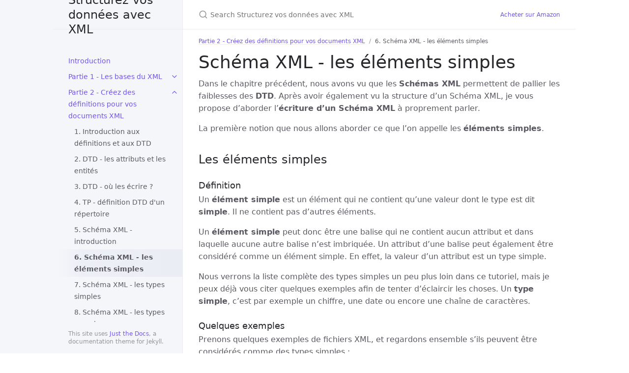

--- FILE ---
content_type: text/html
request_url: https://tutoriel-xml.rolandl.fr/partie-2-creez-des-definitions-pour-vos-documents-xml/schema-xml-les-elements-simples.html
body_size: 7279
content:
<!DOCTYPE html> <html lang="en-US"> <head> <meta charset="UTF-8"> <meta http-equiv="X-UA-Compatible" content="IE=Edge"> <title>6. Schéma XML - les éléments simples - Structurez vos données avec XML</title> <link rel="shortcut icon" href="/favicon.ico" type="image/x-icon"> <link rel="stylesheet" href="/assets/css/just-the-docs-default.css"> <script type="text/javascript" src="/assets/js/vendor/lunr.min.js"></script> <script type="text/javascript" src="/assets/js/just-the-docs.js"></script> <meta name="viewport" content="width=device-width, initial-scale=1"> <!-- Begin Jekyll SEO tag v2.7.1 --> <title>Schéma XML - les éléments simples | Structurez vos données avec XML</title> <meta name="generator" content="Jekyll v4.1.1" /> <meta property="og:title" content="Schéma XML - les éléments simples" /> <meta property="og:locale" content="en_US" /> <meta name="description" content="Grâce à ce tutoriel, apprenez le XML, ce langage de balisage générique qui permet de structurer des données afin qu’elles soient lisibles aussi bien par les humains que par des programmes de toutes sortes. Dans ce cours destiné aux débutants, nous découvrirons ensemble comment écrire des documents XML. Nous verrons également les DTD, les Schema XML et les requêtes XPath" /> <meta property="og:description" content="Grâce à ce tutoriel, apprenez le XML, ce langage de balisage générique qui permet de structurer des données afin qu’elles soient lisibles aussi bien par les humains que par des programmes de toutes sortes. Dans ce cours destiné aux débutants, nous découvrirons ensemble comment écrire des documents XML. Nous verrons également les DTD, les Schema XML et les requêtes XPath" /> <link rel="canonical" href="https://tutoriel-xml.rolandl.fr/partie-2-creez-des-definitions-pour-vos-documents-xml/schema-xml-les-elements-simples.html" /> <meta property="og:url" content="https://tutoriel-xml.rolandl.fr/partie-2-creez-des-definitions-pour-vos-documents-xml/schema-xml-les-elements-simples.html" /> <meta property="og:site_name" content="Structurez vos données avec XML" /> <meta name="twitter:card" content="summary" /> <meta property="twitter:title" content="Schéma XML - les éléments simples" /> <script type="application/ld+json"> {"@type":"WebPage","url":"https://tutoriel-xml.rolandl.fr/partie-2-creez-des-definitions-pour-vos-documents-xml/schema-xml-les-elements-simples.html","headline":"Schéma XML - les éléments simples","description":"Grâce à ce tutoriel, apprenez le XML, ce langage de balisage générique qui permet de structurer des données afin qu’elles soient lisibles aussi bien par les humains que par des programmes de toutes sortes. Dans ce cours destiné aux débutants, nous découvrirons ensemble comment écrire des documents XML. Nous verrons également les DTD, les Schema XML et les requêtes XPath","@context":"https://schema.org"}</script> <!-- End Jekyll SEO tag --> </head> <body> <svg xmlns="http://www.w3.org/2000/svg" style="display: none;"> <symbol id="svg-link" viewBox="0 0 24 24"> <title>Link</title> <svg xmlns="http://www.w3.org/2000/svg" width="24" height="24" viewBox="0 0 24 24" fill="none" stroke="currentColor" stroke-width="2" stroke-linecap="round" stroke-linejoin="round" class="feather feather-link"> <path d="M10 13a5 5 0 0 0 7.54.54l3-3a5 5 0 0 0-7.07-7.07l-1.72 1.71"></path><path d="M14 11a5 5 0 0 0-7.54-.54l-3 3a5 5 0 0 0 7.07 7.07l1.71-1.71"></path> </svg> </symbol> <symbol id="svg-search" viewBox="0 0 24 24"> <title>Search</title> <svg xmlns="http://www.w3.org/2000/svg" width="24" height="24" viewBox="0 0 24 24" fill="none" stroke="currentColor" stroke-width="2" stroke-linecap="round" stroke-linejoin="round" class="feather feather-search"> <circle cx="11" cy="11" r="8"></circle><line x1="21" y1="21" x2="16.65" y2="16.65"></line> </svg> </symbol> <symbol id="svg-menu" viewBox="0 0 24 24"> <title>Menu</title> <svg xmlns="http://www.w3.org/2000/svg" width="24" height="24" viewBox="0 0 24 24" fill="none" stroke="currentColor" stroke-width="2" stroke-linecap="round" stroke-linejoin="round" class="feather feather-menu"> <line x1="3" y1="12" x2="21" y2="12"></line><line x1="3" y1="6" x2="21" y2="6"></line><line x1="3" y1="18" x2="21" y2="18"></line> </svg> </symbol> <symbol id="svg-arrow-right" viewBox="0 0 24 24"> <title>Expand</title> <svg xmlns="http://www.w3.org/2000/svg" width="24" height="24" viewBox="0 0 24 24" fill="none" stroke="currentColor" stroke-width="2" stroke-linecap="round" stroke-linejoin="round" class="feather feather-chevron-right"> <polyline points="9 18 15 12 9 6"></polyline> </svg> </symbol> <symbol id="svg-doc" viewBox="0 0 24 24"> <title>Document</title> <svg xmlns="http://www.w3.org/2000/svg" width="24" height="24" viewBox="0 0 24 24" fill="none" stroke="currentColor" stroke-width="2" stroke-linecap="round" stroke-linejoin="round" class="feather feather-file"> <path d="M13 2H6a2 2 0 0 0-2 2v16a2 2 0 0 0 2 2h12a2 2 0 0 0 2-2V9z"></path><polyline points="13 2 13 9 20 9"></polyline> </svg> </symbol> </svg> <div class="side-bar"> <div class="site-header"> <a href="https://tutoriel-xml.rolandl.fr/" class="site-title lh-tight"> Structurez vos données avec XML </a> <a href="#" id="menu-button" class="site-button"> <svg viewBox="0 0 24 24" class="icon"><use xlink:href="#svg-menu"></use></svg> </a> </div> <nav role="navigation" aria-label="Main" id="site-nav" class="site-nav"> <ul class="nav-list"><li class="nav-list-item"><a href="https://tutoriel-xml.rolandl.fr/" class="nav-list-link">Introduction</a></li><li class="nav-list-item"><a href="#" class="nav-list-expander"><svg viewBox="0 0 24 24"><use xlink:href="#svg-arrow-right"></use></svg></a><a href="https://tutoriel-xml.rolandl.fr/partie-1-les-bases-du-xml/les-bases-du-xml.html" class="nav-list-link">Partie 1 - Les bases du XML</a><ul class="nav-list "><li class="nav-list-item "><a href="https://tutoriel-xml.rolandl.fr/partie-1-les-bases-du-xml/quest-ce-que-le-xml.html" class="nav-list-link">1. Qu'est-ce que le XML ?</a></li><li class="nav-list-item "><a href="https://tutoriel-xml.rolandl.fr/partie-1-les-bases-du-xml/les-bons-outils.html" class="nav-list-link">2. Les bons outils ?</a></li><li class="nav-list-item "><a href="https://tutoriel-xml.rolandl.fr/partie-1-les-bases-du-xml/les-elements-de-base.html" class="nav-list-link">3. Les éléments de base</a></li><li class="nav-list-item "><a href="https://tutoriel-xml.rolandl.fr/partie-1-les-bases-du-xml/votre-premier-document-xml.html" class="nav-list-link">4. Votre premier document XML</a></li><li class="nav-list-item "><a href="https://tutoriel-xml.rolandl.fr/partie-1-les-bases-du-xml/tp-structuration-dun-repertoire.html" class="nav-list-link">5. TP - Structuration d'un répertoire</a></li></ul></li><li class="nav-list-item active"><a href="#" class="nav-list-expander"><svg viewBox="0 0 24 24"><use xlink:href="#svg-arrow-right"></use></svg></a><a href="https://tutoriel-xml.rolandl.fr/partie-2-creez-des-definitions-pour-vos-documents-xml/creez-des-definitions-pour-vos-documents-xml.html" class="nav-list-link">Partie 2 - Créez des définitions pour vos documents XML</a><ul class="nav-list "><li class="nav-list-item "><a href="https://tutoriel-xml.rolandl.fr/partie-2-creez-des-definitions-pour-vos-documents-xml/introduction-aux-definitions-et-aux-dtd.html" class="nav-list-link">1. Introduction aux définitions et aux DTD</a></li><li class="nav-list-item "><a href="https://tutoriel-xml.rolandl.fr/partie-2-creez-des-definitions-pour-vos-documents-xml/dtd-les-attributs-et-les-entites.html" class="nav-list-link">2. DTD - les attributs et les entités</a></li><li class="nav-list-item "><a href="https://tutoriel-xml.rolandl.fr/partie-2-creez-des-definitions-pour-vos-documents-xml/dtd-ou-les-ecrire.html" class="nav-list-link">3. DTD - où les écrire ?</a></li><li class="nav-list-item "><a href="https://tutoriel-xml.rolandl.fr/partie-2-creez-des-definitions-pour-vos-documents-xml/tp-definition-dtd-dun-repertoire.html" class="nav-list-link">4. TP - définition DTD d'un répertoire</a></li><li class="nav-list-item "><a href="https://tutoriel-xml.rolandl.fr/partie-2-creez-des-definitions-pour-vos-documents-xml/schema-xml-introduction.html" class="nav-list-link">5. Schéma XML - introduction</a></li><li class="nav-list-item active"><a href="https://tutoriel-xml.rolandl.fr/partie-2-creez-des-definitions-pour-vos-documents-xml/schema-xml-les-elements-simples.html" class="nav-list-link active">6. Schéma XML - les éléments simples</a></li><li class="nav-list-item "><a href="https://tutoriel-xml.rolandl.fr/partie-2-creez-des-definitions-pour-vos-documents-xml/schema-xml-les-types-simples.html" class="nav-list-link">7. Schéma XML - les types simples</a></li><li class="nav-list-item "><a href="https://tutoriel-xml.rolandl.fr/partie-2-creez-des-definitions-pour-vos-documents-xml/schema-xml-les-types-complexes.html" class="nav-list-link">8. Schéma XML - les types complexes</a></li><li class="nav-list-item "><a href="https://tutoriel-xml.rolandl.fr/partie-2-creez-des-definitions-pour-vos-documents-xml/schema-xml-aller-plus-loin.html" class="nav-list-link">9. Schéma XML - aller plus loin</a></li><li class="nav-list-item "><a href="https://tutoriel-xml.rolandl.fr/partie-2-creez-des-definitions-pour-vos-documents-xml/tp-schema-xml-dun-repertoire.html" class="nav-list-link">10. TP - Schéma XML d'un répertoire</a></li></ul></li><li class="nav-list-item"><a href="#" class="nav-list-expander"><svg viewBox="0 0 24 24"><use xlink:href="#svg-arrow-right"></use></svg></a><a href="https://tutoriel-xml.rolandl.fr/partie-3-traitez-vos-donnees-xml/traitez-vos-donnees-xml.html" class="nav-list-link">Partie 3 - Traitez vos données XML</a><ul class="nav-list "><li class="nav-list-item "><a href="https://tutoriel-xml.rolandl.fr/partie-3-traitez-vos-donnees-xml/dom-introduction-a-lapi.html" class="nav-list-link">1. DOM - Introduction à l'API</a></li><li class="nav-list-item "><a href="https://tutoriel-xml.rolandl.fr/partie-3-traitez-vos-donnees-xml/dom-exemple-dutilisation-en-java.html" class="nav-list-link">2. DOM - Exemple d'utilisation en Java</a></li><li class="nav-list-item "><a href="https://tutoriel-xml.rolandl.fr/partie-3-traitez-vos-donnees-xml/xpath-introduction-a-lapi.html" class="nav-list-link">3. XPath - Introduction à l'API</a></li><li class="nav-list-item "><a href="https://tutoriel-xml.rolandl.fr/partie-3-traitez-vos-donnees-xml/xpath-localiser-les-donnees.html" class="nav-list-link">4. XPath - Localiser les données</a></li><li class="nav-list-item "><a href="https://tutoriel-xml.rolandl.fr/partie-3-traitez-vos-donnees-xml/tp-des-expressions-xpath-dans-un-repertoire.html" class="nav-list-link">5. TP - des expressions XPath dans un répertoire</a></li></ul></li><li class="nav-list-item"><a href="#" class="nav-list-expander"><svg viewBox="0 0 24 24"><use xlink:href="#svg-arrow-right"></use></svg></a><a href="https://tutoriel-xml.rolandl.fr/partie-4-transformez-vos-documents-xml/transformez-vos-documents-xml.html" class="nav-list-link">Partie 4 - Transformez vos documents XML</a><ul class="nav-list "><li class="nav-list-item "><a href="https://tutoriel-xml.rolandl.fr/partie-4-transformez-vos-documents-xml/introduction-a-xslt.html" class="nav-list-link">1. Introduction à XSLT</a></li><li class="nav-list-item "><a href="https://tutoriel-xml.rolandl.fr/partie-4-transformez-vos-documents-xml/les-templates.html" class="nav-list-link">2. Les templates</a></li><li class="nav-list-item "><a href="https://tutoriel-xml.rolandl.fr/partie-4-transformez-vos-documents-xml/les-templates-aller-plus-loin.html" class="nav-list-link">3. Les templates - aller plus loin</a></li><li class="nav-list-item "><a href="https://tutoriel-xml.rolandl.fr/partie-4-transformez-vos-documents-xml/tp-des-transformations-xslt-dun-repertoire.html" class="nav-list-link">4. TP - transformations XSLT d'un répertoire</a></li></ul></li><li class="nav-list-item"><a href="#" class="nav-list-expander"><svg viewBox="0 0 24 24"><use xlink:href="#svg-arrow-right"></use></svg></a><a href="https://tutoriel-xml.rolandl.fr/annexe/annexe.html" class="nav-list-link">Annexe</a><ul class="nav-list "><li class="nav-list-item "><a href="https://tutoriel-xml.rolandl.fr/annexe/les-espaces-de-noms.html" class="nav-list-link">1. Les espaces de noms</a></li><li class="nav-list-item "><a href="https://tutoriel-xml.rolandl.fr/annexe/mettez-en-forme-vos-documents-xml-avec-css.html" class="nav-list-link">2. Mettez en forme vos documents XML avec CSS</a></li></ul></li></ul> </nav> <footer class="site-footer"> This site uses <a href="https://github.com/pmarsceill/just-the-docs">Just the Docs</a>, a documentation theme for Jekyll. </footer> </div> <div class="main" id="top"> <div id="main-header" class="main-header"> <div class="search"> <div class="search-input-wrap"> <input type="text" id="search-input" class="search-input" tabindex="0" placeholder="Search Structurez vos données avec XML" aria-label="Search Structurez vos données avec XML" autocomplete="off"> <label for="search-input" class="search-label"><svg viewBox="0 0 24 24" class="search-icon"><use xlink:href="#svg-search"></use></svg></label> </div> <div id="search-results" class="search-results"></div> </div> <nav aria-label="Auxiliary" class="aux-nav"> <ul class="aux-nav-list"> <li class="aux-nav-list-item"> <a href="https://amzn.to/37NfVMu" class="site-button" target="_blank" rel="noopener noreferrer" > Acheter sur Amazon </a> </li> </ul> </nav> </div> <div id="main-content-wrap" class="main-content-wrap"> <nav aria-label="Breadcrumb" class="breadcrumb-nav"> <ol class="breadcrumb-nav-list"> <li class="breadcrumb-nav-list-item"><a href="https://tutoriel-xml.rolandl.fr/partie-2-creez-des-definitions-pour-vos-documents-xml/creez-des-definitions-pour-vos-documents-xml.html">Partie 2 - Créez des définitions pour vos documents XML</a></li> <li class="breadcrumb-nav-list-item"><span>6. Schéma XML - les éléments simples</span></li> </ol> </nav> <div id="main-content" class="main-content" role="main"> <h1 id="schéma-xml---les-éléments-simples"> <a href="#schéma-xml---les-éléments-simples" class="anchor-heading" aria-labelledby="schéma-xml---les-éléments-simples"><svg viewBox="0 0 16 16" aria-hidden="true"><use xlink:href="#svg-link"></use></svg></a> Schéma XML - les éléments simples </h1> <p>Dans le chapitre précédent, nous avons vu que les <strong>Schémas XML</strong> permettent de pallier les faiblesses des <strong>DTD</strong>. Après avoir également vu la structure d’un Schéma XML, je vous propose d’aborder l’<strong>écriture d’un Schéma XML</strong> à proprement parler.</p> <p>La première notion que nous allons aborder ce que l’on appelle les <strong>éléments simples</strong>.</p> <h2 id="les-éléments-simples"> <a href="#les-éléments-simples" class="anchor-heading" aria-labelledby="les-éléments-simples"><svg viewBox="0 0 16 16" aria-hidden="true"><use xlink:href="#svg-link"></use></svg></a> Les éléments simples </h2> <h3 id="définition"> <a href="#définition" class="anchor-heading" aria-labelledby="définition"><svg viewBox="0 0 16 16" aria-hidden="true"><use xlink:href="#svg-link"></use></svg></a> Définition </h3> <p>Un <strong>élément simple</strong> est un élément qui ne contient qu’une valeur dont le type est dit <strong>simple</strong>. Il ne contient pas d’autres éléments.</p> <p>Un <strong>élément simple</strong> peut donc être une balise qui ne contient aucun attribut et dans laquelle aucune autre balise n’est imbriquée. Un attribut d’une balise peut également être considéré comme un élément simple. En effet, la valeur d’un attribut est un type simple.</p> <p>Nous verrons la liste complète des types simples un peu plus loin dans ce tutoriel, mais je peux déjà vous citer quelques exemples afin de tenter d’éclaircir les choses. Un <strong>type simple</strong>, c’est par exemple un chiffre, une date ou encore une chaîne de caractères.</p> <h3 id="quelques-exemples"> <a href="#quelques-exemples" class="anchor-heading" aria-labelledby="quelques-exemples"><svg viewBox="0 0 16 16" aria-hidden="true"><use xlink:href="#svg-link"></use></svg></a> Quelques exemples </h3> <p>Prenons quelques exemples de fichiers XML, et regardons ensemble s’ils peuvent être considérés comme des types simples :</p> <div class="language-xml highlighter-rouge"><div class="highlight"><pre class="highlight"><code><span class="c">&lt;!-- Ne contient ni attribut ni aucun autre élément =&gt; élément simple --&gt;</span>
<span class="nt">&lt;nom&gt;</span>ROBERT<span class="nt">&lt;/nom&gt;</span>

<span class="c">&lt;!-- Contient un attribut =&gt; n'est pas un élément simple --&gt;</span>
<span class="c">&lt;!-- Cependant l'attribut "sexe" est un élément simple --&gt;</span>
<span class="nt">&lt;personne</span> <span class="na">sexe=</span><span class="s">"masculin"</span><span class="nt">&gt;</span>Robert DUPONT<span class="nt">&lt;/personne&gt;</span>

<span class="c">&lt;!-- La balise personne contient d'autres éléments (les balises nom et prénom) =&gt; n'est pas un élément simple --&gt;</span>
<span class="nt">&lt;personne&gt;</span>
  <span class="c">&lt;!-- Ne contient ni attribut ni aucun autre élément =&gt; élément simple --&gt;</span>
  <span class="nt">&lt;nom&gt;</span>DUPONT<span class="nt">&lt;/nom&gt;</span>
  
  <span class="c">&lt;!-- Ne contient ni attribut ni aucun autre élément =&gt; élément simple --&gt;</span>
  <span class="nt">&lt;prenom&gt;</span>Robert<span class="nt">&lt;/prenom&gt;</span>
<span class="nt">&lt;/personne&gt;</span>
</code></pre></div></div> <p>J’espère que ces exemples vous permettent de mieux comprendre ce qu’est un élément simple.</p> <h3 id="déclarer-une-balise-comme-un-élément-simple"> <a href="#déclarer-une-balise-comme-un-élément-simple" class="anchor-heading" aria-labelledby="déclarer-une-balise-comme-un-élément-simple"><svg viewBox="0 0 16 16" aria-hidden="true"><use xlink:href="#svg-link"></use></svg></a> Déclarer une balise comme un élément simple </h3> <p>Si vous souhaitez <strong>déclarer une balise en tant qu’élément simple</strong>, c’est le mot clef <code class="language-plaintext highlighter-rouge">element</code> qu’il faut utiliser. N’oubliez pas de précéder son utilisation par <code class="language-plaintext highlighter-rouge">xsd:</code>.</p> <p>Cette balise prend 2 attributs : un nom et un type.</p> <div class="language-xml highlighter-rouge"><div class="highlight"><pre class="highlight"><code><span class="nt">&lt;xsd:element</span> <span class="na">name=</span><span class="s">"mon_nom"</span> <span class="na">type=</span><span class="s">"xsd:mon_type"</span> <span class="nt">/&gt;</span>
</code></pre></div></div> <p>Voyons tout de suite un exemple. Soit les éléments simples suivants :</p> <div class="language-xml highlighter-rouge"><div class="highlight"><pre class="highlight"><code><span class="nt">&lt;nom&gt;</span>DUPONT<span class="nt">&lt;/nom&gt;</span>
<span class="nt">&lt;prenom&gt;</span>Robert<span class="nt">&lt;/prenom&gt;</span>
<span class="nt">&lt;age&gt;</span>38<span class="nt">&lt;/age&gt;</span>
</code></pre></div></div> <p>Au sein d’un Schéma XML, les éléments précédents seront déclarés de la sorte :</p> <div class="language-xml highlighter-rouge"><div class="highlight"><pre class="highlight"><code><span class="nt">&lt;xsd:element</span> <span class="na">name=</span><span class="s">"nom"</span> <span class="na">type=</span><span class="s">"xsd:string"</span> <span class="nt">/&gt;</span>
<span class="nt">&lt;xsd:element</span> <span class="na">name=</span><span class="s">"prenom"</span> <span class="na">type=</span><span class="s">"xsd:string"</span> <span class="nt">/&gt;</span>
<span class="nt">&lt;xsd:element</span> <span class="na">name=</span><span class="s">"age"</span> <span class="na">type=</span><span class="s">"xsd:int"</span> <span class="nt">/&gt;</span>
</code></pre></div></div> <div class="alert alert-secondary" role="alert"> Que sont ces int et ces strings ? </div> <p><strong>String</strong> est utilisé pour qualifier <strong>une chaîne de caractères</strong> et <strong>int</strong> est utilisé pour qualifier <strong>un nombre entier</strong>.</p> <p>La liste complète des types qu’il est possible d’utiliser est fournie un peu plus loin dans ce tutoriel. 😉</p> <h3 id="valeur-par-défaut-et-valeur-inchangeable"> <a href="#valeur-par-défaut-et-valeur-inchangeable" class="anchor-heading" aria-labelledby="valeur-par-défaut-et-valeur-inchangeable"><svg viewBox="0 0 16 16" aria-hidden="true"><use xlink:href="#svg-link"></use></svg></a> Valeur par défaut et valeur inchangeable </h3> <p>Avant que l’on regarde ensemble la liste des types, j’aimerais revenir sur 2 concepts qui sont les <strong>valeurs par défaut</strong> et les <strong>valeurs inchangeables</strong>.</p> <h4 id="valeur-par-défaut"> <a href="#valeur-par-défaut" class="anchor-heading" aria-labelledby="valeur-par-défaut"><svg viewBox="0 0 16 16" aria-hidden="true"><use xlink:href="#svg-link"></use></svg></a> Valeur par défaut </h4> <p>Comme c’était déjà le cas dans les DTD, il est tout à fait possible d’indiquer dans les Schémas XML qu’un élément a une valeur par défaut. Pour rappel, la <strong>valeur par défaut</strong> est la valeur que va prendre automatiquement un élément si aucune valeur n’est indiquée au niveau du fichier XML.</p> <p>Pour indiquer une valeur par défaut, c’est l’attribut <code class="language-plaintext highlighter-rouge">default</code> qui est utilisé au niveau de la balise <code class="language-plaintext highlighter-rouge">&lt;element /&gt;</code> du Schéma XML. Par exemple, si je souhaite indiquer qu’à défaut d’être renseigné, le prénom d’une personne est Robert, je vais écrire la règle suivante :</p> <div class="language-xml highlighter-rouge"><div class="highlight"><pre class="highlight"><code><span class="nt">&lt;xsd:element</span> <span class="na">name=</span><span class="s">"prenom"</span> <span class="na">type=</span><span class="s">"xsd:string"</span> <span class="na">default=</span><span class="s">"Robert"</span> <span class="nt">/&gt;</span>
</code></pre></div></div> <p>Voici alors quelques exemples de documents XML possibles :</p> <div class="language-xml highlighter-rouge"><div class="highlight"><pre class="highlight"><code><span class="c">&lt;!-- valide --&gt;</span>
<span class="nt">&lt;prenom&gt;</span>Jean<span class="nt">&lt;/prenom&gt;</span>

<span class="c">&lt;!-- valide --&gt;</span>
<span class="nt">&lt;prenom&gt;</span>Marie<span class="nt">&lt;/prenom&gt;</span>

<span class="c">&lt;!-- valide --&gt;</span>
<span class="c">&lt;!-- la balise prenom vaut "Robert" --&gt;</span>
<span class="nt">&lt;prenom&gt;&lt;/prenom&gt;</span>
</code></pre></div></div> <h4 id="valeur-constante"> <a href="#valeur-constante" class="anchor-heading" aria-labelledby="valeur-constante"><svg viewBox="0 0 16 16" aria-hidden="true"><use xlink:href="#svg-link"></use></svg></a> Valeur constante </h4> <p>S’il est possible d’indiquer une valeur par défaut, il est également possible d’imposer une valeur. Cette valeur inchangeable est appelée <strong>constante</strong>.</p> <p>Pour indiquer une <strong>valeur constante</strong>, c’est l’attribut <code class="language-plaintext highlighter-rouge">fixed</code> qui est utilisé au niveau de la balise <code class="language-plaintext highlighter-rouge">&lt;element /&gt;</code> du Schéma XML. Par exemple, si je souhaite obliger toutes les personnes de mon document XML à porter le prénom Robert, voici la règle à écrire :</p> <div class="language-xml highlighter-rouge"><div class="highlight"><pre class="highlight"><code><span class="nt">&lt;xsd:element</span> <span class="na">name=</span><span class="s">"prenom"</span> <span class="na">type=</span><span class="s">"xsd:string"</span> <span class="na">fixed=</span><span class="s">"Robert"</span> <span class="nt">/&gt;</span>
</code></pre></div></div> <p>Voyons alors la validité des lignes XML suivantes :</p> <div class="language-xml highlighter-rouge"><div class="highlight"><pre class="highlight"><code><span class="c">&lt;!-- valide --&gt;</span>
<span class="nt">&lt;prenom&gt;</span>Robert<span class="nt">&lt;/prenom&gt;</span>

<span class="c">&lt;!-- invalide --&gt;</span>
<span class="nt">&lt;prenom&gt;</span>Marie<span class="nt">&lt;/prenom&gt;</span>

<span class="c">&lt;!-- invalide --&gt;</span>
<span class="nt">&lt;prenom&gt;&lt;/prenom&gt;</span>
</code></pre></div></div> <h2 id="les-attributs"> <a href="#les-attributs" class="anchor-heading" aria-labelledby="les-attributs"><svg viewBox="0 0 16 16" aria-hidden="true"><use xlink:href="#svg-link"></use></svg></a> Les attributs </h2> <p>Comme je vous le disais un peu plus tôt dans ce tutoriel, dans un Schéma XML, tous les <strong>attributs d’une balise XML</strong> sont considérés comme des éléments simples. En effet, ils ne peuvent prendre comme valeur qu’un type simple, c’est-à-dire un nombre, une chaîne de caractères, une date, etc.</p> <h3 id="déclarer-un-attribut"> <a href="#déclarer-un-attribut" class="anchor-heading" aria-labelledby="déclarer-un-attribut"><svg viewBox="0 0 16 16" aria-hidden="true"><use xlink:href="#svg-link"></use></svg></a> Déclarer un attribut </h3> <p>Bien qu’un attribut soit un <strong>élément simple</strong>, nous n’allons pas utiliser le mot clef <code class="language-plaintext highlighter-rouge">element</code> pour déclarer un attribut. C’est le mot <code class="language-plaintext highlighter-rouge">attribut</code> qui est utilisé. Encore une fois, n’oubliez pas de faire précéder son utilisation par <code class="language-plaintext highlighter-rouge">xsd:</code>.</p> <p>Cette balise prend 2 attributs : un nom et un type.</p> <div class="language-xml highlighter-rouge"><div class="highlight"><pre class="highlight"><code><span class="nt">&lt;xsd:attribute</span> <span class="na">name=</span><span class="s">"mon_nom"</span> <span class="na">type=</span><span class="s">"xsd:mon_type"</span> <span class="nt">/&gt;</span>
</code></pre></div></div> <p>Prenons par exemple la ligne XML suivante :</p> <div class="language-xml highlighter-rouge"><div class="highlight"><pre class="highlight"><code><span class="nt">&lt;personne</span> <span class="na">sexe=</span><span class="s">"masculin"</span><span class="nt">&gt;</span>Robert DUPONT<span class="nt">&lt;/personne&gt;</span>
</code></pre></div></div> <p>Je ne vais pas détailler ici comment déclarer la balise. En effet, puisqu’elle contient un attribut, c’est ce qu’on appelle un <strong>élément complexe</strong> et nous verrons comment faire un peu plus tard. Cependant, voici comment déclarer l’attribut dans notre Schéma XML :</p> <div class="language-xml highlighter-rouge"><div class="highlight"><pre class="highlight"><code><span class="nt">&lt;xsd:attribute</span> <span class="na">name=</span><span class="s">"sexe"</span> <span class="na">type=</span><span class="s">"xsd:string"</span> <span class="nt">/&gt;</span>
</code></pre></div></div> <h3 id="valeur-par-défaut-obligatoire-et-inchangeable"> <a href="#valeur-par-défaut-obligatoire-et-inchangeable" class="anchor-heading" aria-labelledby="valeur-par-défaut-obligatoire-et-inchangeable"><svg viewBox="0 0 16 16" aria-hidden="true"><use xlink:href="#svg-link"></use></svg></a> Valeur par défaut, obligatoire et inchangeable </h3> <h4 id="valeur-par-défaut-1"> <a href="#valeur-par-défaut-1" class="anchor-heading" aria-labelledby="valeur-par-défaut-1"><svg viewBox="0 0 16 16" aria-hidden="true"><use xlink:href="#svg-link"></use></svg></a> Valeur par défaut </h4> <p>Comme c’était déjà le cas dans les DTD, il est tout à fait possible d’indiquer dans les Schémas XML qu’<strong>un attribut a une valeur par défaut</strong>. Pour rappel, la valeur par défaut est la valeur prise automatiquement par un attribut si aucune valeur n’est indiquée au niveau du fichier XML.</p> <p>Pour indiquer une <strong>valeur par défaut</strong>, c’est l’attribut <code class="language-plaintext highlighter-rouge">default</code> qui est utilisé au niveau de la balise <code class="language-plaintext highlighter-rouge">&lt;attribut /&gt;</code> du Schéma XML. Par exemple, si je souhaite indiquer qu’à défaut d’être renseigné, le sexe d’une personne est masculin, je vais écrire la règle suivante :</p> <div class="language-xml highlighter-rouge"><div class="highlight"><pre class="highlight"><code><span class="nt">&lt;xsd:attribute</span> <span class="na">name=</span><span class="s">"sexe"</span> <span class="na">type=</span><span class="s">"xsd:string"</span> <span class="na">default=</span><span class="s">"masculin"</span> <span class="nt">/&gt;</span>
</code></pre></div></div> <h4 id="valeur-constante-1"> <a href="#valeur-constante-1" class="anchor-heading" aria-labelledby="valeur-constante-1"><svg viewBox="0 0 16 16" aria-hidden="true"><use xlink:href="#svg-link"></use></svg></a> Valeur constante </h4> <p>S’il est possible d’indiquer une valeur par défaut, il est également possible d’imposer une valeur. Cette valeur inchangeable est appelée <strong>constante</strong>.</p> <p>Pour indiquer une <strong>valeur constante</strong>, c’est l’attribut <code class="language-plaintext highlighter-rouge">fixed</code> qui est utilisé au niveau de la balise <code class="language-plaintext highlighter-rouge">&lt;attribut /&gt;</code> du Schéma XML. Par exemple, si je souhaite obliger toutes les personnes de mon document XML à être des femmes, voici la règle à écrire :</p> <div class="language-xml highlighter-rouge"><div class="highlight"><pre class="highlight"><code><span class="nt">&lt;xsd:attribute</span> <span class="na">name=</span><span class="s">"sexe"</span> <span class="na">type=</span><span class="s">"xsd:string"</span> <span class="na">fixed=</span><span class="s">"feminin"</span> <span class="nt">/&gt;</span>
</code></pre></div></div> <h4 id="attribut-obligatoire"> <a href="#attribut-obligatoire" class="anchor-heading" aria-labelledby="attribut-obligatoire"><svg viewBox="0 0 16 16" aria-hidden="true"><use xlink:href="#svg-link"></use></svg></a> Attribut obligatoire </h4> <p>Tels que nous les déclarons depuis le début de ce chapitre, les attributs sont, par défaut, optionnels.</p> <p>Pour indiquer qu’un attribut est obligatoire, nous devons renseigner la propriété <code class="language-plaintext highlighter-rouge">use</code> à laquelle nous affectons la valeur <code class="language-plaintext highlighter-rouge">required</code>. Par exemple, si je souhaite obliger l’utilisation de l’attribut <strong>sexe</strong>, voici la règle à écrire :</p> <div class="language-xml highlighter-rouge"><div class="highlight"><pre class="highlight"><code><span class="nt">&lt;xsd:attribute</span> <span class="na">name=</span><span class="s">"sexe"</span> <span class="na">type=</span><span class="s">"xsd:string"</span> <span class="na">use=</span><span class="s">"required"</span> <span class="nt">/&gt;</span>
<span class="nt">&lt;xsd:attribute</span> <span class="na">name=</span><span class="s">"sexe"</span> <span class="na">type=</span><span class="s">"xsd:string"</span> <span class="na">fixed=</span><span class="s">"feminin"</span> <span class="nt">/&gt;</span>
</code></pre></div></div> <h2 id="en-résumé"> <a href="#en-résumé" class="anchor-heading" aria-labelledby="en-résumé"><svg viewBox="0 0 16 16" aria-hidden="true"><use xlink:href="#svg-link"></use></svg></a> En résumé </h2> <ul> <li>Un <strong>élément simple</strong> est un élément qui ne contient qu’une valeur dont le type est dit simple comme par exemple une balise qui ne contient aucun attribut et dans laquelle aucune autre balise n’est imbriquée.</li> <li>Pour décrire un élément simple, on utilise la balise <code class="language-plaintext highlighter-rouge">&lt;xsd:element /&gt;</code>.</li> <li>Il est possible de définir une valeur par défaut ou une valeur constante à un élément simple.</li> <li>Un <strong>attribut</strong> est également un élément simple.</li> <li>Pour décrire un <strong>attribut</strong>, on utilise la balise <code class="language-plaintext highlighter-rouge">&lt;xsd:attribute /&gt;</code>.</li> <li>Il est possible de définir une valeur par défaut, une valeur constante à un élément simple ou rendre obligatoire un attribut.</li> </ul> <h2 id="ce-cours-vous-plait-"> <a href="#ce-cours-vous-plait-" class="anchor-heading" aria-labelledby="ce-cours-vous-plait-"><svg viewBox="0 0 16 16" aria-hidden="true"><use xlink:href="#svg-link"></use></svg></a> Ce cours vous plait ? </h2> <p>Retrouvez ce cours en livre physique sur <a href="https://amzn.to/37NfVMu">Amazon</a> !</p> <iframe style="width:120px;height:240px;" marginwidth="0" marginheight="0" scrolling="no" frameborder="0" src="//ws-eu.amazon-adsystem.com/widgets/q?ServiceVersion=20070822&amp;OneJS=1&amp;Operation=GetAdHtml&amp;MarketPlace=FR&amp;source=ss&amp;ref=as_ss_li_til&amp;ad_type=product_link&amp;tracking_id=rolandl-21&amp;language=fr_FR&amp;marketplace=amazon&amp;region=FR&amp;placement=B00HJVIT4C&amp;asins=B00HJVIT4C&amp;linkId=c8ca44e3c71c1a8bcbee5eeb14b35fbf&amp;show_border=true&amp;link_opens_in_new_window=true"></iframe> <hr> <footer> <p><a href="#top" id="back-to-top">Haut de page</a></p> <p class="text-small text-grey-dk-100 mb-0">Écrit par <a href="https://www.rolandl.fr">Ludovic ROLAND</a> (rolandl) - <a href="https://creativecommons.org/licenses/by-sa/4.0/">Licence CC BY-SA 4.0</a></p> </footer> </div> </div> <div class="search-overlay"></div> </div> </body> </html>
